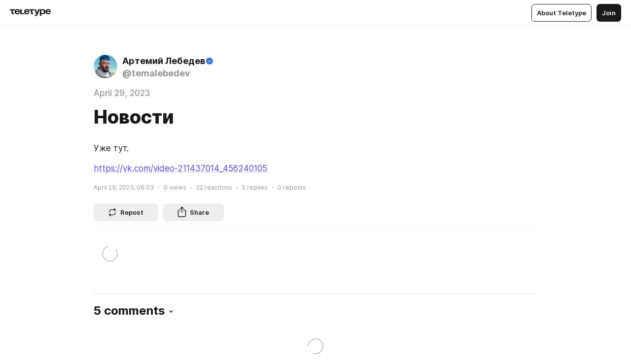

--- FILE ---
content_type: text/html
request_url: https://blog.tema.ru/tg3CCCx1kwi
body_size: 26275
content:
<!DOCTYPE html>
<html  lang="en" data-theme="auto" data-head-attrs="lang,data-theme">

<head>
  
  <title>Новости — Teletype</title><meta http-equiv="content-type" content="text/html; charset=UTF-8"><meta name="viewport" content="width=device-width, initial-scale=1, user-scalable=no"><meta name="apple-mobile-web-app-capable" content="yes"><meta name="apple-mobile-web-app-status-bar-style" content="default"><meta name="theme-color" content="#FFFFFF"><meta property="og:url" content="https://blog.tema.ru/tg3CCCx1kwi"><meta property="og:site_name" content="Teletype"><meta property="tg:site_verification" content="g7j8/rPFXfhyrq5q0QQV7EsYWv4="><meta property="fb:app_id" content="560168947526654"><meta property="fb:pages" content="124472808071141"><meta property="twitter:card" content="summary_large_image"><link rel="canonical" href="https://blog.tema.ru/tg3CCCx1kwi"><link rel="alternate" href="https://blog.tema.ru/tg3CCCx1kwi" hreflang="x-default"><link rel="icon" type="image/x-icon" href="/favicon.ico"><link rel="icon" type="image/svg+xml" href="https://teletype.in/static/favicon.f39059fb.svg"><link rel="apple-touch-icon" href="https://teletype.in/static/apple-touch-icon.39e27d32.png"><link rel="search" type="application/opensearchdescription+xml" title="Teletype" href="https://teletype.in/opensearch.xml"><script src="https://yandex.ru/ads/system/context.js" async></script><script type="application/javascript">window.yaContextCb = window.yaContextCb || []</script><meta name="format-detection" content="telephone=no"><meta property="og:type" content="article"><meta name="author" content="Артемий Лебедев"><meta name="description" content="Уже тут."><meta property="author" content="Артемий Лебедев"><meta property="og:updated_time" content="2023-04-29T06:03:08.114Z"><meta property="og:title" content="Новости"><meta property="twitter:title" content="Новости"><meta property="og:description" content="Уже тут."><meta property="twitter:description" content="Уже тут."><meta property="og:image" content="https://img4.teletype.in/files/bf/4b/bf4b7f84-9b00-4faa-8f5b-74ce0a98e4c1.png"><meta property="twitter:image" content="https://img4.teletype.in/files/bf/4b/bf4b7f84-9b00-4faa-8f5b-74ce0a98e4c1.png"><meta property="og:image:type" content="image/png"><meta property="og:image:width" content="1200"><meta property="og:image:height" content="630"><meta property="article:author" content="Артемий Лебедев"><meta property="article:author_url" content="https://blog.tema.ru/"><meta property="article:published_time" content="2023-04-29T06:03:08.114Z"><meta property="article:modified_time" content="2023-04-29T06:03:08.114Z"><script type="application/javascript">(function(w,d,s,l,i){w[l]=w[l]||[];w[l].push({'gtm.start':new Date().getTime(),event:'gtm.js'});var f=d.getElementsByTagName(s)[0],j=d.createElement(s),dl=l!='dataLayer'?'&l='+l:'';j.async=true;j.src='https://www.googletagmanager.com/gtm.js?id='+i+dl;f.parentNode.insertBefore(j,f);})(window,document,'script','dataLayer','GTM-P5Q4NGG');</script><meta name="head:count" content="39"><script>window.__INITIAL_STATE__={"config":{"version":"4.41.13","app_version":"4.41.13-4102","build_number":4102,"app":{"name":"teletype","title":"Teletype","url":{"assets":"https:\u002F\u002Fteletype.in","media":"https:\u002F\u002Fteletype.in\u002Ffiles","site":"https:\u002F\u002Fteletype.in","api":"https:\u002F\u002Fteletype.in\u002Fapi","updater":"wss:\u002F\u002Fteletype.in\u002Fupdater","media_api":"https:\u002F\u002Fteletype.in\u002Fmedia"},"links":{"tos":"https:\u002F\u002Fjournal.teletype.in\u002Flegal","journal":"https:\u002F\u002Fjournal.teletype.in\u002F","privacy":"https:\u002F\u002Fjournal.teletype.in\u002Flegal-privacy","domains":"https:\u002F\u002Fjournal.teletype.in\u002Fdomains","features":"https:\u002F\u002Fjournal.teletype.in\u002Ffeatures","updates":"https:\u002F\u002Fjournal.teletype.in\u002F+updates","email":"mailbox@teletype.in","cloudtips":{"tos":"https:\u002F\u002Fstatic.cloudpayments.ru\u002Fdocs\u002FCloudTips\u002Fcloudtips_oferta_teletype.pdf","agreement":"https:\u002F\u002Fstatic.cloudpayments.ru\u002Fdocs\u002FCloudTips\u002Fcloudtips_agreement_teletype.pdf","policy":"https:\u002F\u002Fstatic.cloudpayments.ru\u002Fdocs\u002Fpolicy-cloudpayments.pdf"}},"service":{"metrika":"42100904","ga":"G-74SRE9LWC4","facebook_id":560168947526654,"facebook_pages":"124472808071141","facebook_redirect":"https:\u002F\u002Fteletype.in\u002F.fb-callback","google_id":"589698636327-74fehjo4inhlnkc237ulk51petqlem42.apps.googleusercontent.com","google_redirect":"https:\u002F\u002Fteletype.in\u002F.google-callback","vk_id":51923672,"vk_redirect":"https:\u002F\u002Fteletype.in\u002F.vk-callback","yandex_pay_id":"aca5092b-9bd5-4dd1-875e-0e0be05aff00","yandex_pay_env":"Production","yandex_pay_gw":"cloudpayments","yandex_pay_gw_id":null,"tg_iv":"g7j8\u002FrPFXfhyrq5q0QQV7EsYWv4=","tg_login":"TeletypeAppBot","tg_link":"https:\u002F\u002Ft.me\u002FTeletypeAppBot","twitch_id":"lxc0c8o0u0l42bo1smeno623bnlxhs","twitch_redirect":"https:\u002F\u002Fteletype.in\u002F.twitch-callback","apple_id":"in.teletype.web","apple_redirect":"https:\u002F\u002Fteletype.in\u002F.siwa","recaptcha":"6Lf-zgAVAAAAAJIxQX0tdkzpFySG2e607DdgqRF-","recaptcha_v2":"6Lfm6TEfAAAAAK_crKCAL3BUBLmdZnrsvOeTHMNj","yandes_pay_gw_id":""},"pushes":{"app_id":"9185fd40-8599-4ea3-a2e7-f4e88560970e","auto_register":false,"notify_button":false,"iframe_path":"pushes","subscribe_path":"pushes\u002Fsubscribe"},"domains":{"protocol":"http:","port":null},"articles_on_page":10,"max_users_topics":10,"max_menu_items":10,"max_user_blogs":5,"autosave_timeout":15000,"views_scrolls":null,"articles_reactions":{"default":["👍","👎"],"max_uniq":10},"comments":{"can_edit_period":300000,"autoupdate_period":15000,"max_depth":3,"compact_from":2,"thread_collapse":25,"whitelist":{"formats":["bold","italic","strike","code","link","code"],"items":["p","blockquote","pre","image","youtube","vimeo","rutube","vkvideo"]}},"media":{"accept":[{"ext":".jpg","type":"jpg","types":["image\u002Fjpeg"]},{"ext":".png","type":"png","types":["image\u002Fpng"]},{"ext":".gif","type":"gif","types":["image\u002Fgif"]}],"max_size":5242880,"max_userpic_size":1048576},"langs":{"aliases":{"ru":["ru","be","uk","ky","ab","mo","et","lv"],"en":["en"]},"default":"en"}},"data":{"ttl":{"account":60000,"blog_articles":600000,"app_settings":600000,"showcase":60000,"article":60000,"blog":5000,"search":5000,"unsplash":60000,"comments":15000,"notifications":60000,"emoji":10000000}}},"domain":"blog.tema.ru","timezone":0,"lid":"6563846c-817c-5b84-aa40-1ec660226f91","url":"https:\u002F\u002Fblog.tema.ru\u002Ftg3CCCx1kwi","account":{"_loading":false,"id":null,"blog_id":null,"blogs":null,"uri":null,"name":null,"userpic":null,"lang":null,"darkmode":null,"can_create_blog":null,"tfa_enabled":null,"popup_open":false,"wallet":{"loaded":false,"enabled":false,"available":false,"card":null,"balance":null,"receiver":null,"donations":{"params":{"from_date":null,"to_date":null,"blog_id":null},"total":0,"amount":0,"list":[]},"transactions":{"params":{"from_date":null,"to_date":null},"total":0,"amount":0,"list":[]},"payouts":{"params":{"from_date":null,"to_date":null},"total":0,"amount":0,"list":[]},"payout":{"open":false}}},"langs":{"lang":"en"},"app_settings":{"data":{"ad":{"params":{"article-under-text":{"id":"R-A-2565196-12","el":true,"disabled":true,"disableAdult":true,"exclude":[4102528]},"feed-article-under-text":{"id":"R-A-2565196-3","el":true},"article-floor":{"disabled":true,"type":"floorAd","platform":"touch","timeout":5000,"exclude":[4102528]},"blog-floor":{"disabled":true,"type":"floorAd","platform":"touch","timeout":5000,"exclude":[4102528]},"main-floor":{"disabled":true,"type":"floorAd","platform":"touch","timeout":10000},"blog-list":{"id":"R-A-2565196-13","el":true,"every":6,"start":1,"disableAdult":true,"exclude":[4102528]},"main-list":{"id":"R-A-2565196-14","el":true,"every":4},"main-trending-list":{"id":"R-A-2565196-14","disabled":true,"el":true,"every":4,"start":4},"main-following-list":{"id":"R-A-2565196-15","disabled":true,"el":true,"every":4,"start":4},"main-feed":{"id":"R-A-2565196-16","disabled":false,"type":"feed","el":true,"start":4,"every":0,"feedCardCount":4,"mobile":{"feedCardCount":4}},"article-feed":{"id":"R-A-2565196-17","disabled":false,"type":"feed","el":true,"feedCardCount":4,"disableAdult":true,"exclude":[4102528]},"article-above-text":{"id":"R-A-2565196-18","disabled":false,"el":true,"disableAdult":true,"exclude":[4102528]}},"exclude":[4102528]},"updater":{"enabled":true},"example_blogs":[65,71297,111029],"giphy":["https:\u002F\u002Fmedia4.giphy.com\u002Fmedia\u002Fv1.Y2lkPTU2YzQ5Mjdld2hxbXoybWQ0a2M3ZzltZmNyaHBqbjgzNnh3cWUxc3FzbXdmYnQweSZlcD12MV9naWZzX2dpZklkJmN0PWc\u002F14SAx6S02Io1ThOlOY\u002Fgiphy.gif","https:\u002F\u002Fmedia1.giphy.com\u002Fmedia\u002Fv1.Y2lkPTU2YzQ5MjdlaG5rN3lkMW1oOWpodXNnZGU2dmwyYnJrd2hlMmo1emlvbjEyOTZ1ZiZlcD12MV9naWZzX2dpZklkJmN0PWc\u002FLdOyjZ7io5Msw\u002Fgiphy.gif","https:\u002F\u002Fmedia1.giphy.com\u002Fmedia\u002Fv1.Y2lkPTU2YzQ5MjdlbjF5dTN3NTM0MTdya2x6MHU0dnNza3NudGVxbWR5dGN0Ynl5OWV3YSZlcD12MV9naWZzX2dpZklkJmN0PWc\u002FlptjRBxFKCJmFoibP3\u002Fgiphy-downsized.gif","https:\u002F\u002Fmedia1.giphy.com\u002Fmedia\u002Fv1.Y2lkPTU2YzQ5MjdlenlnaGFiejF6OGpsbXNxMDh6ZzFvZzBnOHQwemtnNzBqN2lwZ2VnbyZlcD12MV9naWZzX2dpZklkJmN0PWc\u002FLCdPNT81vlv3y\u002Fgiphy-downsized.gif","https:\u002F\u002Fmedia4.giphy.com\u002Fmedia\u002Fv1.Y2lkPTU2YzQ5MjdlajJxOGZwbHJ3bHNobzgwMWNzbDA4dnNzMXZvdnd3dnk2NWx2aWtucyZlcD12MV9naWZzX2dpZklkJmN0PWc\u002FbPdI2MXEbnDUs\u002Fgiphy.gif","https:\u002F\u002Fmedia4.giphy.com\u002Fmedia\u002Fv1.Y2lkPTU2YzQ5MjdlYnp2azkzY214aHAxY211cHVhM2pqdTBkYWx6NGFpb2FvdzlqN3BkbiZlcD12MV9naWZzX2dpZklkJmN0PWc\u002FEXmE33UEtfuQo\u002Fgiphy.gif","https:\u002F\u002Fmedia4.giphy.com\u002Fmedia\u002Fv1.Y2lkPTU2YzQ5MjdlZ3ZyODd2d2s1NHlhZjR4NGIzNW45ZHBicWdrNDhxZGpwc2ZqcHlvYiZlcD12MV9naWZzX2dpZklkJmN0PWc\u002FJLELwGi2ksYTu\u002Fgiphy.gif","https:\u002F\u002Fmedia3.giphy.com\u002Fmedia\u002Fv1.Y2lkPTU2YzQ5Mjdla3plYzZ2bDR5em9xYzh2YzNyMmwwODJzNG1veGxtZGtnN3I0eTQzciZlcD12MV9naWZzX2dpZklkJmN0PWc\u002F56t3lKn4Xym0DQ2Zn7\u002Fgiphy-downsized.gif","https:\u002F\u002Fmedia1.giphy.com\u002Fmedia\u002Fv1.Y2lkPTU2YzQ5MjdlbTMxYTl4ZGZzNHZ2cndwbjYyaDd1M25ocWVwa2lnbHNzM2RwMXBvYyZlcD12MV9naWZzX2dpZklkJmN0PWc\u002F3Jhdg8Qro5kMo\u002Fgiphy.gif","https:\u002F\u002Fmedia4.giphy.com\u002Fmedia\u002Fv1.Y2lkPTU2YzQ5MjdlcGluMnVtMXg2M2ZkZXNnbjRubmE2cTFsMnA4cGNxOGM2dTRnZG1oaCZlcD12MV9naWZzX2dpZklkJmN0PWc\u002F3osxYamKD88c6pXdfO\u002Fgiphy.gif","https:\u002F\u002Fmedia0.giphy.com\u002Fmedia\u002Fv1.Y2lkPTU2YzQ5MjdlcXEzcGx4dHZ3Y2c1cjVkNTR6NmYxdnR1aDZ5b3p3ZWhvY2U5bXcydyZlcD12MV9naWZzX2dpZklkJmN0PWc\u002FMOMKdGBAWJDmkYtBUW\u002Fgiphy-downsized.gif"],"unsplash":[{"url":"https:\u002F\u002Fimages.unsplash.com\u002Fphoto-1465188162913-8fb5709d6d57?crop=entropy&cs=srgb&fm=jpg&ixid=M3w2MzEyfDB8MXxyYW5kb218fHx8fHx8fHwxNzY4OTY0NDAwfA&ixlib=rb-4.1.0&q=85","author":"Kalen Emsley","link":"https:\u002F\u002Funsplash.com\u002F@kalenemsley"}],"_loadTime":1768965442530},"loading":null},"articles":{"items":{"4771892":{"id":4771892,"uri":"tg3CCCx1kwi","created_at":"2023-04-29T06:03:08.114Z","published_at":"2023-04-29T06:03:08.112Z","last_edited_at":"2023-04-29T06:03:08.114Z","title":"Новости","text":"\u003Cdocument\u003E\n\u003Cp anchor=\"sEXg\"\u003EУже тут.\u003C\u002Fp\u003E\n\u003Cp anchor=\"ft0q\"\u003E\u003Ca href=\"https:\u002F\u002Fvk.com\u002Fvideo-211437014_456240105\"\u003Ehttps:\u002F\u002Fvk.com\u002Fvideo-211437014_456240105\u003C\u002Fa\u003E\u003C\u002Fp\u003E\n\u003C\u002Fdocument\u003E","cut_text":"Уже тут.","cut_image":null,"cut_article_id":null,"sharing_title":null,"sharing_text":"Уже тут.","sharing_image":"https:\u002F\u002Fimg4.teletype.in\u002Ffiles\u002Fbf\u002F4b\u002Fbf4b7f84-9b00-4faa-8f5b-74ce0a98e4c1.png","sharing_type":"text","comments_enabled":true,"reactions_enabled":true,"subscriptions_enabled":true,"donations_disabled":false,"reposts_enabled":true,"related_enabled":true,"sharing_enabled":true,"is_post":false,"visibility":"all","allow_indexing":true,"adult":false,"heading_style":{},"views":null,"comments":5,"reactions":22,"reposts":0,"author_id":111029,"creator_id":111029,"author":{"id":111029,"uri":"temalebedev","domain":"blog.tema.ru","domain_https":true,"name":"Артемий Лебедев","userpic":"https:\u002F\u002Fimg2.teletype.in\u002Ffiles\u002F1e\u002F47\u002F1e47842e-e4b1-4877-952a-b2eeb5941f8a.png","list_style":"lebedev","verified":true,"comments_enabled":true,"reactions_enabled":true,"reposts_enabled":true,"related_enabled":true,"show_teammates":false},"creator":null,"topics":null,"articles_mentions":[],"_loadTime":1768965442540}},"loading":false,"related":{},"donations":{"article_id":null,"data":null,"_loadTime":0}},"error":null,"defer":null,"inited":false,"user_ga":null,"user_ym":null,"dom":{"screens":{"medium":false,"tablet":false,"mobile":false},"darkmode":false,"is_safari":false},"feed":{"following":[],"trending":[],"trending_widget":[],"featured_blogs":[]},"articles_reactions":{"items":{},"loading":false},"articles_reposts":{"items":[]},"comments":{"loading":false,"items":{},"info":{}},"blogs":{"items":[],"blocked_teammates":[],"blocked_users":[],"subscribed_users":{"blog_id":null,"total":0,"list":[]},"subscriptions_users":{"blog_id":null,"total":0,"list":[]},"donations":{"blog_id":null,"stats":null,"data":null,"_loadTime":0},"settings":{"items":[],"suggests":{"teammates":[],"topics":[]},"tfa_list":[],"settings":{"open":false,"blog_id":null,"section":null},"new_blog":{"open":false}}},"blog_articles":{"loading":false,"items":{}},"search":{"loading":{"search":false,"suggest":false},"search":{"query":"","blog_id":null,"articles":[],"blogs":[],"offset":{"blogs":0,"articles":0},"total":{"blogs":0,"articles":0}},"suggest":[]},"drafts":{"items":[]},"imports":{"items":[],"loading":false},"emojis":{"data":[],"loading":null,"loadTime":0,"query":""},"varlamov":{"footer":[],"trending":[],"youtube":[],"socials":{},"about":{},"editorial":{},"banners":null,"donations":null,"_full":null,"_loaded":false,"_loadTime":0}};window.__PUBLIC_PATH__='https://teletype.in/';</script><link rel="modulepreload" crossorigin href="https://teletype.in/static/Article.c8d8b299.js"><link rel="stylesheet" href="https://teletype.in/static/Article.3e027f09.css"><link rel="modulepreload" crossorigin href="https://teletype.in/static/AD.9a634925.js"><link rel="stylesheet" href="https://teletype.in/static/AD.9ea140df.css"><link rel="modulepreload" crossorigin href="https://teletype.in/static/meta.d9ace638.js"><link rel="stylesheet" href="https://teletype.in/static/meta.d702ecc6.css"><link rel="modulepreload" crossorigin href="https://teletype.in/static/ArticleCard.5f47752f.js"><link rel="stylesheet" href="https://teletype.in/static/ArticleCard.d179f8e6.css">
  <script type="module" crossorigin src="https://teletype.in/static/index.840c5e98.js"></script>
  <link rel="stylesheet" href="https://teletype.in/static/index.d1a8877c.css">
</head>

<body  class="" style="" data-head-attrs="class,style"><div id="app" style=""><div class="layout" data-v-21f40ab0><div class="menu" data-v-21f40ab0 data-v-658d3930><div class="menu__backdrop" data-v-658d3930></div><div class="menu__content" style="" data-v-658d3930><div class="menu__item" data-v-658d3930><a href="https://teletype.in/" class="menu__logo_image" data-v-658d3930><!--[--><svg xmlns="http://www.w3.org/2000/svg" width="84" height="16" fill="currentColor" viewBox="0 0 84 16" data-v-658d3930><path d="M0 1.288v2.11h3.368v5.18c0 2.302 1.368 2.782 3.367 2.782 1.263 0 1.79-.192 1.79-.192V9.153s-.316.096-.948.096c-.947 0-1.263-.288-1.263-1.15V3.397h3.579v-2.11H0Zm9.674 4.988c0 2.916 1.789 5.275 5.472 5.275 4.526 0 5.157-3.549 5.157-3.549h-2.947s-.315 1.535-2.104 1.535c-1.768 0-2.484-1.151-2.61-2.686h7.745s.021-.345.021-.575C20.408 3.36 18.746 1 15.146 1c-3.599 0-5.472 2.36-5.472 5.276Zm5.472-3.262c1.453 0 2.042.883 2.232 2.11h-4.652c.252-1.227.968-2.11 2.42-2.11Zm14.098 6.139h-5.367V1.288H20.93v9.976h8.314v-2.11Zm-.33-2.877c0 2.916 1.789 5.275 5.472 5.275 4.526 0 5.157-3.549 5.157-3.549h-2.947s-.315 1.535-2.104 1.535c-1.768 0-2.484-1.151-2.61-2.686h7.745s.021-.345.021-.575C39.648 3.36 37.986 1 34.386 1c-3.599 0-5.472 2.36-5.472 5.276Zm5.472-3.262c1.453 0 2.042.883 2.231 2.11h-4.651c.252-1.227.968-2.11 2.42-2.11Zm4.937-1.726v2.11h3.367v5.18c0 2.302 1.369 2.782 3.368 2.782 1.263 0 1.79-.192 1.79-.192V9.153s-.316.096-.948.096c-.947 0-1.263-.288-1.263-1.15V3.397h3.578v-2.11h-9.892Zm21.153 0H57.32l-2.168 6.58-2.673-6.58H49.32l4.42 9.976c-.421.92-.842 1.438-1.895 1.438a5.269 5.269 0 0 1-1.368-.191v2.206s.842.287 1.895.287c2.21 0 3.346-1.17 4.21-3.453l3.893-10.263Zm.312 13.429h2.947v-4.509h.105s.947 1.343 3.262 1.343c3.157 0 4.736-2.494 4.736-5.275C71.838 3.494 70.259 1 67.102 1c-2.42 0-3.368 1.63-3.368 1.63h-.105V1.289h-2.841v13.429Zm2.841-8.441c0-1.804.842-3.262 2.631-3.262 1.79 0 2.631 1.458 2.631 3.262 0 1.803-.842 3.261-2.63 3.261-1.79 0-2.632-1.458-2.632-3.261Zm8.637 0c0 2.916 1.789 5.275 5.472 5.275 4.525 0 5.157-3.549 5.157-3.549h-2.947s-.316 1.535-2.105 1.535c-1.768 0-2.483-1.151-2.61-2.686h7.746S83 6.506 83 6.276C83 3.36 81.337 1 77.738 1c-3.6 0-5.472 2.36-5.472 5.276Zm5.472-3.262c1.452 0 2.042.883 2.231 2.11h-4.651c.252-1.227.968-2.11 2.42-2.11Z"></path></svg><!--]--></a></div><div class="menu__split" data-v-658d3930></div><div class="menu__item" data-v-658d3930><!--[--><!----><div class="menu__buttons" data-v-658d3930><!--[--><!--]--><a href="https://teletype.in/about" class="button m_display_inline" data-v-658d3930 data-v-278085c1><!--[--><div class="button__content" data-v-278085c1><!--[--><!----><!--[--><span class="button__text" data-v-278085c1>About Teletype</span><!--]--><!----><!--]--></div><!----><!----><!--]--></a><a href="https://teletype.in/login?redir=http://blog.tema.ru/tg3CCCx1kwi" class="button m_type_filled m_display_inline" type="filled" data-v-658d3930 data-v-278085c1><!--[--><div class="button__content" data-v-278085c1><!--[--><!----><!--[--><span class="button__text" data-v-278085c1>Join</span><!--]--><!----><!--]--></div><!----><!----><!--]--></a><!----><!--[--><!--]--><!----><!----><!--[--><!--]--></div><!--]--></div></div><!----></div><div class="m_wide layout__content m_main article" data-v-21f40ab0><div class="article__container m_main" itemscope itemtype="http://schema.org/Article" data-v-21f40ab0><div class="article__section" data-v-21f40ab0><div id="bnr-article-above-text-0" data-index="0" class="bnr article__banner" style="" data-v-21f40ab0 data-v-7789da1a><!----></div></div><header class="article__header" data-v-21f40ab0><div class="article__status" data-v-21f40ab0><!----><!----></div><div class="article__author" data-v-21f40ab0><a href="https://blog.tema.ru/" class="article__author_link" data-v-21f40ab0><!--[--><div class="userpic m_size_auto article__author_userpic" data-v-21f40ab0 data-v-42729300><div class="userpic__pic" style="background-image:url(&#39;https://img2.teletype.in/files/1e/47/1e47842e-e4b1-4877-952a-b2eeb5941f8a.png&#39;);" data-v-42729300></div></div><div class="article__author_content" data-v-21f40ab0><div class="article__author_name" data-v-21f40ab0><span class="article__author_name_value" data-v-21f40ab0>Артемий Лебедев</span><div class="article__author_name_verified" data-v-21f40ab0></div></div><div class="article__author_username" data-v-21f40ab0>@temalebedev</div></div><!--]--></a><div class="article__author_actions" data-v-21f40ab0><!----><!----></div></div><div class="article__badges" data-v-21f40ab0><!----><div class="article__badges_item" data-v-21f40ab0>April 29, 2023</div></div><h1 class="article__header_title" itemprop="headline" data-v-21f40ab0>Новости</h1></header><article class="article__content text" itemprop="articleBody" data-v-21f40ab0><!--[--><p data-anchor="sEXg" data-node-id="1"><a name="sEXg"></a><!--[--><!--]--><!--[-->Уже тут.<!--]--></p><p data-anchor="ft0q" data-node-id="2"><a name="ft0q"></a><!--[--><!--]--><!--[--><a href="https://vk.com/video-211437014_456240105" target="_blank" data-node-id="3"><!--[-->https://vk.com/video-211437014_456240105<!--]--></a><!--]--></p><!--]--></article><!----><div class="articleInfo m_text article__info" data-v-21f40ab0 data-v-21587e5e><!----><!--[--><!--[--><!----><!----><!----><!----><!----><!----><!--]--><!--[--><!----><div class="articleInfo-info" data-v-21587e5e><div class="articleInfo-item" data-v-21587e5e><span class="articleInfo-text" data-v-21587e5e>April 29, 2023, 06:03</span></div></div><!----><!----><!----><!----><!--]--><!--[--><!----><!----><div class="articleInfo-info" data-v-21587e5e><div class="articleInfo-item" data-v-21587e5e><!----><span class="articleInfo-text" data-v-21587e5e>0</span><span data-v-21587e5e> views</span></div></div><!----><!----><!----><!--]--><!--[--><!----><!----><!----><!----><div class="articleInfo-info" data-v-21587e5e><div class="articleInfo-item" data-v-21587e5e><!----><span class="articleInfo-text" data-v-21587e5e>22</span><span data-v-21587e5e> reactions</span></div></div><!----><!--]--><!--[--><!----><!----><!----><div class="articleInfo-info" data-v-21587e5e><div class="articleInfo-item" data-v-21587e5e><!----><span class="articleInfo-text" data-v-21587e5e>5</span><span data-v-21587e5e> replies</span></div></div><!----><!----><!--]--><!--[--><!----><!----><!----><!----><!----><div class="articleInfo-info" data-v-21587e5e><div class="articleInfo-item" data-v-21587e5e><!----><span class="articleInfo-text" data-v-21587e5e>0</span><span data-v-21587e5e> reposts</span></div></div><!--]--><!--]--><!----><!----><!----><!----></div><div class="article__section" data-v-21f40ab0><button class="button m_icon m_type_flat article__section_button" new-tab="false" type="flat" data-v-21f40ab0 data-v-278085c1><div class="button__content" data-v-278085c1><!--[--><span class="button__icon" data-v-278085c1><!--[--><svg xmlns="http://www.w3.org/2000/svg" width="32" height="32" fill="currentColor" viewBox="0 0 32 32" class="icon" data-icon="repost" data-v-278085c1 data-v-e1294fc0><path fill-rule="evenodd" d="M9.541 21.416c0-.345.28-.625.625-.625h6.667c2.756 0 4.792-1.964 4.792-4.791a.625.625 0 0 1 1.25 0c0 3.53-2.609 6.041-6.042 6.041h-6.666a.625.625 0 0 1-.626-.625Zm.209-4.791A.625.625 0 0 1 9.125 16c0-3.53 2.609-6.041 6.042-6.041h6.666a.625.625 0 1 1 0 1.25h-6.666c-2.756 0-4.792 1.964-4.792 4.791 0 .346-.28.625-.625.625Z" clip-rule="evenodd"></path><path fill-rule="evenodd" d="M9.197 22.052A1.246 1.246 0 0 1 9 21.416c0-.277.12-.506.197-.634.09-.149.203-.292.316-.42.228-.257.517-.526.787-.76a18.995 18.995 0 0 1 1.062-.853l.019-.015.005-.003.002-.002.445.604-.445-.604a.75.75 0 0 1 .89 1.208l-.004.003-.016.012-.062.046a19.322 19.322 0 0 0-.913.737 7.203 7.203 0 0 0-.697.681 7.19 7.19 0 0 0 .698.681 17.417 17.417 0 0 0 .912.737l.062.047.016.011.003.003a.75.75 0 0 1-.888 1.208l.444-.604-.444.604-.003-.001-.005-.004-.02-.015a18.643 18.643 0 0 1-1.062-.853 8.67 8.67 0 0 1-.786-.76 2.963 2.963 0 0 1-.316-.42Zm1.272-.799.005.01a.043.043 0 0 1-.005-.01Zm.005.318a.06.06 0 0 1-.005.01l.005-.01ZM22.386 10c.077.127.198.356.198.633 0 .278-.12.507-.198.635-.09.148-.203.291-.316.42a8.663 8.663 0 0 1-.787.76 18.825 18.825 0 0 1-.991.8l-.07.053-.02.014-.005.004-.001.001-.446-.603.446.603a.75.75 0 0 1-.89-1.207l.004-.003.015-.012.063-.047a19.322 19.322 0 0 0 .912-.736 7.19 7.19 0 0 0 .698-.682 7.216 7.216 0 0 0-.698-.681 17.4 17.4 0 0 0-.912-.736l-.063-.047-.015-.012-.004-.002a.75.75 0 0 1 .889-1.209l-.445.604.445-.604.002.002.006.004.019.014a10.732 10.732 0 0 1 .315.241c.202.157.473.375.747.613.27.234.558.502.786.76.113.128.227.27.316.42Zm-1.272.797-.004-.01.004.01Zm-.004-.317a.055.055 0 0 1 .004-.01s0 .003-.004.01Z" clip-rule="evenodd"></path></svg><!--]--></span><!--[--><span class="button__text" data-v-278085c1>Repost</span><!--]--><!----><!--]--></div><!----><!----></button><button class="button m_icon m_type_flat article__section_button" new-tab="false" type="flat" data-v-21f40ab0 data-v-278085c1><div class="button__content" data-v-278085c1><!--[--><span class="button__icon" data-v-278085c1><!--[--><svg xmlns="http://www.w3.org/2000/svg" width="32" height="32" fill="currentColor" viewBox="0 0 32 32" class="icon" data-icon="share" data-v-278085c1 data-v-e1294fc0><path fill-rule="evenodd" d="M8.453 11.763c.448-.586 1.121-1.013 1.922-1.013h1.875a.75.75 0 0 1 0 1.5h-1.875c-.235 0-.5.123-.73.424-.23.302-.395.752-.395 1.28v8.591c0 .529.164.979.395 1.281.23.301.495.424.73.424h11.25c.235 0 .5-.123.73-.424.23-.302.395-.752.395-1.28v-8.591c0-.529-.164-.979-.395-1.281-.23-.301-.495-.424-.73-.424H19.75a.75.75 0 0 1 0-1.5h1.875c.8 0 1.474.427 1.922 1.013.448.587.703 1.364.703 2.191v8.591c0 .828-.255 1.605-.703 2.192-.448.587-1.121 1.013-1.922 1.013h-11.25c-.8 0-1.474-.427-1.922-1.013-.448-.587-.703-1.364-.703-2.191v-8.591c0-.828.255-1.605.703-2.192Z" clip-rule="evenodd"></path><path fill-rule="evenodd" d="M16 4.75c.21 0 .398.085.534.223l2.997 2.997a.75.75 0 1 1-1.06 1.06l-1.72-1.72v9.19a.75.75 0 0 1-1.5 0V7.311l-1.72 1.72a.75.75 0 0 1-1.06-1.061l2.999-3a.747.747 0 0 1 .53-.22Z" clip-rule="evenodd"></path></svg><!--]--></span><!--[--><span class="button__text" data-v-278085c1>Share</span><!--]--><!----><!--]--></div><!----><!----></button><!--[--><!----><!----><!--]--><!--[--><!--[--><!----><!----><!--]--><!--[--><!----><!----><!--]--><!----><!--]--></div></div><div class="article__container" data-v-21f40ab0><!----><!----><!----><div class="article__section" data-v-21f40ab0><div id="bnr-article-under-text-0" data-index="0" class="bnr article__banner" style="" data-v-21f40ab0 data-v-7789da1a><!----></div></div></div><!----><!----><div class="article__container" data-v-21f40ab0><div class="article__section" data-v-21f40ab0><div id="bnr-article-feed-0" data-index="0" class="bnr article__banner" style="" data-v-21f40ab0 data-v-7789da1a><!----></div></div></div><div id="bnr-article-floor-0" data-index="0" class="bnr" style="" data-v-21f40ab0 data-v-7789da1a><!----></div></div></div><!----><!----><!----><!----><!----><!----><!----><!----><!----><!----></div></body>

</html>
